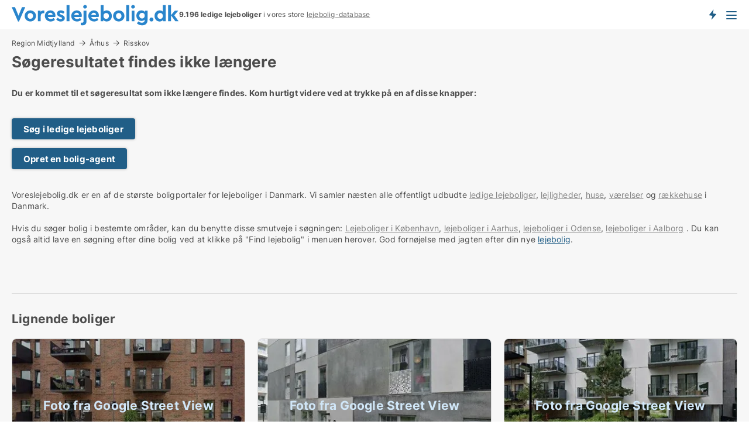

--- FILE ---
content_type: text/html; charset=utf-8
request_url: https://www.voreslejebolig.dk/lejligheder/risskov/1109908
body_size: 7982
content:
<!doctype html>
<html lang="da" prefix="og:http://ogp.me/ns#">
<head>
    
<meta charset="UTF-8" />

    <title>Søgeresultatet 1109908 findes ikke: Ledig lejlighed i Risskov til...</title>
        <meta name="description" content="Søgeresultatet med ID: 1109908 findes ikke. Tryk på en af disse knapper for at komme videre..." />
        <meta property="fb:app_id" content="1594680220639560" />
        <meta property="og:type" content="website" />
        <meta property="og:image" content="no-image" />
        <meta property="og:image:secure_url" content="no-image" />
        <meta property="og:image:alt" content="/images/noimage/Cache/DualBrandHousing_750.webp" />
        <meta property="og:image:width" content="640" />
        <meta property="og:image:height" content="480" />
        <meta property="og:url" content="https://www.voreslejebolig.dk/lejligheder/risskov/1109908" />
        <meta property="og:title" content="Søgeresultatet 1109908 findes ikke: Ledig lejlighed i Risskov til..." />
        <meta property="og:description" content="Søgeresultatet med ID: 1109908 findes ikke. Tryk på en af disse knapper for at komme videre..." />
<meta name="robots" content="noarchive"> <meta name="robots" content="noindex,follow" />

<link rel="canonical" href="https://www.voreslejebolig.dk/lejligheder/risskov/1109908" />

    <meta name="viewport" content="width=device-width, initial-scale=1, maximum-scale=1" />
    <link rel="shortcut icon" href="/images/favicons/favicon-v.svg" type="image/svg+xml" />

    <link rel="stylesheet" type="text/css" href="/css/Fonts.css?v=qdyVyXTPGujr1_Zx6mSCH3rhyJE" />


<link rel="stylesheet" href="/bundles/css/styles.css?v=mi2HxHWJVh541oHFHCOB3zOq_bg" />
<link rel="stylesheet" href="/bundles/css/ie.css?v=arvbbbJlr3nYUy4yERXZvdZs-2M" />

    <link rel="stylesheet" type="text/css" href="/css/Print.css?v=bYdEREpUZoZiSfaoFUgZUwvL20s" media="print" />
<script>
    window.dataLayer = window.dataLayer || [];
    function gtag() { dataLayer.push(arguments); }
    gtag('consent', 'default', {
        'ad_user_data': 'denied',
        'ad_personalization': 'denied',
        'ad_storage': 'denied',
        'analytics_storage': 'denied'
    });
    gtag('js', new Date());
    gtag('config', 'G-SNLN4L8CSR');
</script>


</head>
<body class="new-popup-layout">
    
    

<header id="header">
    <section>
<a href="https://www.voreslejebolig.dk/" class="logo">
                    <img alt="Søger du lejebolig? Kæmpe udvalg af ledige lejeboliger" title="Søger du lejebolig? Kæmpe udvalg af ledige lejeboliger" src="/media/432151/voreslejebolig-logo-286-x-36.svg"  />
                    
                </a>            <div class="post-logo">
                    <ul class="info" id="presentation_info" data-separator="." data-animate="false">
                        <li><span class="show-desktop"><strong>9.196</strong> ledige lejeboliger lige nu på <a class="tos-info" href="javascript:void(0)" popup-content-id="10418" data-anchor="tos_mails" style="text-decoration:underline;"><strong>Danmarks store portal for lejeboliger</strong></a>
</span><span class="show-mobile"><b>9.196 ledige lejeboliger</b> i vores store <a class="tos-info" href="javascript:void(0)" popup-content-id="10418" data-anchor="tos_mails" style="text-decoration:underline;">lejebolig-database</a></span></li>
                    </ul>


            </div>
            <div class="logo-btns">
                <a id="special_product_button" class="special-product-button" onclick="ShowPreAuthPopup('HeaderSpecialButton', 'Popup_FrequencyUserCreation', '', false, '', '');">Få besked om nye lejeboliger!</a>

                <div class="notification-buttons show-mobile">
                    
<a data-action="user-notifications" data-api="UserNotificationPopup" data-type="Default" class="notification-counter" style="display:none;"
   data-text="Nye boliger" data-empty-text="Boliger der passer til din agent">
    <label data-action="label"></label>
    <span class="counter" data-action="counter"></span>
</a>
                </div>


                    <a class="show-menu-button" onclick="ToggleMenu();"></a>
            </div>
        <div id="slide_nav" class="mobile-navi"></div>
    </section>
        <nav>
                <div  data-single-line="">
                    <aside>
<span><a class="show-desktop regular with-nested" href="https://www.voreslejebolig.dk/about">Om Voreslejebolig.dk</a><ul class="nested-links"><li><a class="regular" href="https://www.voreslejebolig.dk/kontakt">Kontakt os</a></li><li><a class="regular" href="https://www.voreslejebolig.dk/her-kommer-boligerne-fra">Her kommer lejeboligerne fra</a></li><li><a class="regular" href="https://www.voreslejebolig.dk/betalingsbruger-fordele-som-boligsoeger">Betalingsbruger fordele</a></li><li><a class="regular" href="https://www.voreslejebolig.dk/find-fejl-og-faa-beloenning">Belønning for fejl</a></li><li><a class="regular" href="https://www.voreslejebolig.dk/facebook-communities">Facebook communities</a></li></ul></span><span><a class="regular with-nested" href="https://www.voreslejebolig.dk/lejeboliger">Find lejebolig</a><ul class="nested-links"><li><a class="regular" href="https://www.voreslejebolig.dk/leje/lejligheder">Lejligheder til leje</a></li><li><a class="regular" href="https://www.voreslejebolig.dk/leje/vaerelser">Værelser til leje</a></li><li><a class="regular" href="https://www.voreslejebolig.dk/leje/huse">Hus til leje</a></li></ul></span><span><a class="bold with-nested" onmouseover="this.prevFontColor=this.style.color;this.style.color='#f5870b'" onmouseout="this.style.color=this.prevFontColor" href="/udlejning-af-lejeboliger">Find lejer</a><ul class="nested-links"><li><a class="regular" href="https://www.voreslejebolig.dk/udlejning-af-lejeboliger/lejligheder">Udlejning af lejlighed</a></li><li><a class="regular" href="https://www.voreslejebolig.dk/udlejning-af-lejeboliger">Udlejning af lejebolig</a></li><li><a class="regular" href="https://www.voreslejebolig.dk/udlejning-af-lejeboliger/huse">Udlejning af hus</a></li><li><a class="regular" href="https://www.voreslejebolig.dk/udlejning-af-lejeboliger/vaerelser">Udlejning af værelse</a></li></ul></span><span><a class="regular with-nested" onmouseover="this.prevFontColor=this.style.color;this.style.color='#f5870b'" onmouseout="this.style.color=this.prevFontColor" href="https://www.voreslejebolig.dk/viden-om">Viden om</a><ul class="nested-links"><li><a class="regular" href="https://www.voreslejebolig.dk/lejeboliger-spoergsmaal-svar">Spørgsmål og svar om lejeboliger</a></li><li><a class="regular" href="https://www.voreslejebolig.dk/tjek-udlejer-foer-betaling">Tjek udlejer før betaling</a></li><li><a class="regular" href="https://www.voreslejebolig.dk/blogs">Blog</a></li><li><a class="regular" href="https://www.voreslejebolig.dk/nyheder">Nyheder</a></li><li><a class="regular" href="https://www.voreslejebolig.dk/lejebolig-ordbog">Lejebolig-ordbog</a></li></ul></span><span><a class="bold with-nested" onmouseover="this.prevFontColor=this.style.color;this.style.color='#f5870b'" onmouseout="this.style.color=this.prevFontColor" href="https://www.voreslejebolig.dk/bolig-statistik">Data om lejeboliger</a><ul class="nested-links"><li><a class="regular" href="https://www.voreslejebolig.dk/bolig-statistik/lejeboliger-udvikling">Udviklingen i udbudte lejeboliger</a></li><li><a class="regular" href="https://www.voreslejebolig.dk/bolig-statistik/nye-lejeboliger-udvikling">Udviklingen i nye udbudte lejeboliger</a></li><li><a class="regular" href="https://www.voreslejebolig.dk/bolig-statistik/udlejede-boliger-udvikling">Udviklingen i udlejede boliger</a></li></ul></span>                        
                    </aside>
                    <aside>
<a class="show-desktop regular" onmouseover="this.prevFontColor=this.style.color;this.style.color='#f5870b'" onmouseout="this.style.color=this.prevFontColor" href="https://www.voreslejebolig.dk/create-user-profile">Opret</a><a class="show-mobile bold" onmouseover="this.prevFontColor=this.style.color;this.style.color='#f5870b'" onmouseout="this.style.color=this.prevFontColor" href="https://www.voreslejebolig.dk/create-user-profile">Sign up</a><a class="button orange regular plus" onmouseover="this.prevFontColor=this.style.color;this.style.color='#f5870b'" onmouseout="this.style.color=this.prevFontColor" href="/opret-boligannonce">Opret annonce</a>                                <a class="login show-desktop" href="javascript:ShowLoginPopup()">Log ind</a>
                    </aside>
                </div>
        </nav>
    
</header>


    <main id="layout" class=" ad-details">
        <div id="container">
            <div id="mainContent">
                
    <div class="breadcrumb head" id="simple_bread_crumb"><a href="/leje/lejligheder/region-midtjylland" class="Lejligheder til leje i Region Midtjylland" onclick="ClearSearch()" oncontextmenu="ClearSearch()">Region Midtjylland</a><a href="/leje/lejligheder/aarhus" class="Lejligheder til leje i Århus" onclick="ClearSearch()" oncontextmenu="ClearSearch()">Århus</a><a href="/leje/lejligheder/risskov" class="Lejligheder til leje  i  Risskov" onclick="ClearSearch()" oncontextmenu="ClearSearch()">Risskov</a></div><script type="application/ld+json">
    {
      "@context": "https://schema.org",
      "@type": "BreadcrumbList",
      "itemListElement": [{
        "@type": "ListItem",
        "position": 1,
        "name": "Region Midtjylland",
        "item": "https://www.voreslejebolig.dk/leje/lejligheder/region-midtjylland"
      },{
        "@type": "ListItem",
        "position": 2,
        "name": "Århus",
        "item": "https://www.voreslejebolig.dk/leje/lejligheder/aarhus"
      },{
        "@type": "ListItem",
        "position": 3,
        "name": "Risskov",
        "item": "https://www.voreslejebolig.dk/leje/lejligheder/risskov"
      }]
    }
    </script>

                <div class="content page-content" id="page_data">
                    
                    







<div class="content-page">
    <h1 data-page-title="1" data-single-line="False">Søgeresultatet findes ikke længere</h1>
    <div data-page-content="1" class="text-section"><p><strong>Du er kommet til et søgeresultat som ikke længere findes. Kom hurtigt videre ved at trykke på en af disse knapper:<br /><br /></strong></p><p><a class="button " href="/lejebolig">Søg i ledige lejeboliger</a></p><p><a class="button " href="javascript:ShowPreAuthPopup(`HeaderSpecialButton`,``,``,false,``,``);">Opret en bolig-agent</a></p><p><br />Voreslejebolig.dk er en af de største boligportaler for lejeboliger i Danmark. Vi samler næsten alle offentligt udbudte <a style="text-decoration: underline; color: #808080; cursor: pointer;" href="https://www.voreslejebolig.dk/lejebolig">ledige lejeboliger</a>, <a style="text-decoration: underline; color: #808080; cursor: pointer;" href="/lejebolig/lejligheder">lejligheder</a>, <a style="text-decoration: underline; color: #808080; cursor: pointer;" href="/lejebolig/huse">huse</a>, <a style="text-decoration: underline; color: #808080; cursor: pointer;" href="/lejebolig/vaerelser">værelser</a> og <a style="text-decoration: underline; color: #808080; cursor: pointer;" href="/lejebolig/huse">rækkehuse</a> i Danmark.<br /><br />Hvis du søger bolig i bestemte områder, kan du benytte disse smutveje i søgningen: <a style="text-decoration: underline; color: #808080; cursor: pointer;" href="/lejebolig/koebenhavn">Lejeboliger i København</a>, <a style="text-decoration: underline; color: #808080; cursor: pointer;" href="/lejebolig/aarhus">lejeboliger i Aarhus</a>, <a style="text-decoration: underline; color: #808080; cursor: pointer;" href="/lejebolig/odense">lejeboliger i Odense</a>, <a style="text-decoration: underline; color: #808080; cursor: pointer;" href="/lejebolig/aalborg">lejeboliger i Aalborg</a> . Du kan også altid lave en søgning efter dine bolig ved at klikke på "Find lejebolig" i menuen herover. God fornøjelse med jagten efter din nye <a href="/lejebolig-ordbog/lejebolig" class="perm-link">lejebolig</a>.</p><p> </p><p> </p></div>
</div>




<style type="text/css">
    .image-watermark.--missing > span {
    font-weight: bold !important;
color:rgba(208, 230, 247,1) !important;
}
@media only screen and (max-width: 999px) {
    .image-watermark.--missing > span {
        font-weight: bold !important;
color:rgba(208, 230, 247,1) !important;
    }
}
    .image-watermark.--street > span {
    font-weight: bold !important;
color:rgba(208, 230, 247,1) !important;
}
@media only screen and (max-width: 999px) {
    .image-watermark.--street > span {
        font-weight: bold !important;
color:rgba(208, 230, 247,1) !important;
    }
}
</style>


    <script>
        var AdsList_CustomRoutes = {
        listMode: 'RelatedAds',
        tableHeader: '',
        isMapRendered: false,
        isMapShown: false,
        pageIndex: null
        }
    </script>
        <div id="ads_list" class="ads-list-wrapper regular-list grid">





            
            
            <div id="scroll_target"></div>
<h2 class="list-title">Lignende boliger</h2>                <ul class="table-ads col-3">

                        <li class="">
                            <div  onclick="Redirect('/lejligheder/risskov/1337269', false)">
                                    <h4 class="line-clamp line-2">
                                        <a href="/lejligheder/risskov/1337269" target="_self" title="49 m2 lejlighed til leje i 8240 Risskov">49 m2 lejlighed til leje i 8240 Risskov</a>
                                    </h4>

                                    <div class="image">
                                            <a onclick="Redirect(&#x27;/lejligheder/risskov/1337269&#x27;, false)" data-no-propagation>
        <div class="main-img">
            <img src="/LPStreetView/Cache/1337269_411.webp?t=639035658180405656" alt="Lejligheder til leje i Risskov - Foto fra Google Street View" title="Lejligheder til leje i Risskov - Foto fra Google Street View" loading="lazy" />
<div class="image-watermark --street"><span data-nosnippet="true">Foto fra Google Street View</span></div>            
        </div>
                                            </a>

                                    </div>




<div class="wrap">




                                    <div class="text-data" >
                                            <a href="/lejligheder/risskov/1337269" data-no-propagation target="_self" title="Lejlighed til leje i 8240 Risskov">Lejlighed til leje i 8240 Risskov</a>
                                    </div>

                                        <div class="bottom"> 
                                            <div class="list-facts">
                                                <ul>
                                                        <li>
                                                            <label>Leje/md: </label>
        <span>Ca. 7.000 kr.</span>
                                                        </li>
                                                        <li>
                                                            <label>Ledig fra:</label>
        <span>1. april 2026</span>
                                                        </li>
                                                </ul>
                                            </div>
                                        </div>
                                            <div class="footer" data-footer="1337269">
                                                    <a class="button medium full-width show-desktop" data-buy-ad-button="1337269" onclick="ProcessAdRequest(1337269)" data-no-propagation>Få mere info</a>
                                            </div>

</div>                            </div>
                        </li>                    
                        <li class="">
                            <div  onclick="Redirect('/lejligheder/risskov/1227623', false)">
                                    <h4 class="line-clamp line-2">
                                        <a href="/lejligheder/risskov/1227623" target="_self" title="47 m2 lejlighed til leje i 8240 Risskov">47 m2 lejlighed til leje i 8240 Risskov</a>
                                    </h4>

                                    <div class="image">
                                            <a onclick="Redirect(&#x27;/lejligheder/risskov/1227623&#x27;, false)" data-no-propagation>
        <div class="main-img">
            <img src="/LPStreetView/Cache/1227623_411.webp?t=639046035048037490" alt="Lejligheder til leje i Risskov - Foto fra Google Street View" title="Lejligheder til leje i Risskov - Foto fra Google Street View" loading="lazy" />
<div class="image-watermark --street"><span data-nosnippet="true">Foto fra Google Street View</span></div>            
        </div>
                                            </a>

                                    </div>




<div class="wrap">




                                    <div class="text-data" >
                                            <a href="/lejligheder/risskov/1227623" data-no-propagation target="_self" title="Lejlighed til leje i 8240 Risskov">Lejlighed til leje i 8240 Risskov</a>
                                    </div>

                                        <div class="bottom"> 
                                            <div class="list-facts">
                                                <ul>
                                                        <li>
                                                            <label>Leje/md: </label>
        <span>Ca. 8.000 kr.</span>
                                                        </li>
                                                        <li>
                                                            <label>Antal værelser:</label>
        <span>2 </span>
                                                        </li>
                                                </ul>
                                            </div>
                                        </div>
                                            <div class="footer" data-footer="1227623">
                                                    <a class="button medium full-width show-desktop" data-buy-ad-button="1227623" onclick="ProcessAdRequest(1227623)" data-no-propagation>Få mere info</a>
                                            </div>

</div>                            </div>
                        </li>                    
                        <li class="">
                            <div  onclick="Redirect('/lejligheder/risskov/1316363', false)">
                                    <h4 class="line-clamp line-2">
                                        <a href="/lejligheder/risskov/1316363" target="_self" title="68 m2 lejlighed til leje i 8240 Risskov">68 m2 lejlighed til leje i 8240 Risskov</a>
                                    </h4>

                                    <div class="image">
                                            <a onclick="Redirect(&#x27;/lejligheder/risskov/1316363&#x27;, false)" data-no-propagation>
        <div class="main-img">
            <img src="/LPStreetView/Cache/1316363_411.webp?t=639045948090801809" alt="Lejligheder til leje i Risskov - Foto fra Google Street View" title="Lejligheder til leje i Risskov - Foto fra Google Street View" loading="lazy" />
<div class="image-watermark --street"><span data-nosnippet="true">Foto fra Google Street View</span></div>            
        </div>
                                            </a>

                                    </div>




<div class="wrap">




                                    <div class="text-data" >
                                            <a href="/lejligheder/risskov/1316363" data-no-propagation target="_self" title="Lejlighed til leje i 8240 Risskov">Lejlighed til leje i 8240 Risskov</a>
                                    </div>

                                        <div class="bottom"> 
                                            <div class="list-facts">
                                                <ul>
                                                        <li>
                                                            <label>Leje/md: </label>
        <span>Ca. 9.000 kr.</span>
                                                        </li>
                                                        <li>
                                                            <label>Antal værelser:</label>
        <span>2 </span>
                                                        </li>
                                                </ul>
                                            </div>
                                        </div>
                                            <div class="footer" data-footer="1316363">
                                                    <a class="button medium full-width show-desktop" data-buy-ad-button="1316363" onclick="ProcessAdRequest(1316363)" data-no-propagation>Få mere info</a>
                                            </div>

</div>                            </div>
                        </li>                    
                        <li class="">
                            <div  onclick="Redirect('/lejligheder/risskov/1339329', false)">
                                    <h4 class="line-clamp line-2">
                                        <a href="/lejligheder/risskov/1339329" target="_self" title="49 m2 lejlighed til leje i 8240 Risskov">49 m2 lejlighed til leje i 8240 Risskov</a>
                                    </h4>

                                    <div class="image">
                                            <a onclick="Redirect(&#x27;/lejligheder/risskov/1339329&#x27;, false)" data-no-propagation>
        <div class="main-img">
            <img src="/LPStreetView/Cache/1339329_411.webp?t=639046224050259897" alt="Lejligheder til leje i Risskov - Foto fra Google Street View" title="Lejligheder til leje i Risskov - Foto fra Google Street View" loading="lazy" />
<div class="image-watermark --street"><span data-nosnippet="true">Foto fra Google Street View</span></div>            
        </div>
                                            </a>

                                    </div>




<div class="wrap">




                                    <div class="text-data" >
                                            <a href="/lejligheder/risskov/1339329" data-no-propagation target="_self" title="Lejlighed til leje i 8240 Risskov">Lejlighed til leje i 8240 Risskov</a>
                                    </div>

                                        <div class="bottom"> 
                                            <div class="list-facts">
                                                <ul>
                                                        <li>
                                                            <label>Leje/md: </label>
        <span>Ca. 8.500 kr.</span>
                                                        </li>
                                                        <li>
                                                            <label>Ledig fra:</label>
        <span>1. marts 2026</span>
                                                        </li>
                                                        <li>
                                                            <label>Antal værelser:</label>
        <span>2 </span>
                                                        </li>
                                                </ul>
                                            </div>
                                        </div>
                                            <div class="footer" data-footer="1339329">
                                                    <a class="button medium full-width show-desktop" data-buy-ad-button="1339329" onclick="ProcessAdRequest(1339329)" data-no-propagation>Få mere info</a>
                                            </div>

</div>                            </div>
                        </li>                    
                        <li class="">
                            <div  onclick="Redirect('/lejligheder/risskov/1337267', false)">
                                    <h4 class="line-clamp line-2">
                                        <a href="/lejligheder/risskov/1337267" target="_self" title="49 m2 lejlighed til leje i 8240 Risskov">49 m2 lejlighed til leje i 8240 Risskov</a>
                                    </h4>

                                    <div class="image">
                                            <a onclick="Redirect(&#x27;/lejligheder/risskov/1337267&#x27;, false)" data-no-propagation>
        <div class="main-img">
            <img src="/LPStreetView/Cache/1337267_411.webp?t=639035658175406176" alt="Lejligheder til leje i Risskov - Foto fra Google Street View" title="Lejligheder til leje i Risskov - Foto fra Google Street View" loading="lazy" />
<div class="image-watermark --street"><span data-nosnippet="true">Foto fra Google Street View</span></div>            
        </div>
                                            </a>

                                    </div>




<div class="wrap">




                                    <div class="text-data" >
                                            <a href="/lejligheder/risskov/1337267" data-no-propagation target="_self" title="Lejlighed til leje i 8240 Risskov">Lejlighed til leje i 8240 Risskov</a>
                                    </div>

                                        <div class="bottom"> 
                                            <div class="list-facts">
                                                <ul>
                                                        <li>
                                                            <label>Leje/md: </label>
        <span>Ca. 7.000 kr.</span>
                                                        </li>
                                                        <li>
                                                            <label>Ledig fra:</label>
        <span>1. april 2026</span>
                                                        </li>
                                                </ul>
                                            </div>
                                        </div>
                                            <div class="footer" data-footer="1337267">
                                                    <a class="button medium full-width show-desktop" data-buy-ad-button="1337267" onclick="ProcessAdRequest(1337267)" data-no-propagation>Få mere info</a>
                                            </div>

</div>                            </div>
                        </li>                    
                        <li class="">
                            <div  onclick="Redirect('/lejligheder/risskov/1337266', false)">
                                    <h4 class="line-clamp line-2">
                                        <a href="/lejligheder/risskov/1337266" target="_self" title="61 m2 lejlighed til leje i 8240 Risskov">61 m2 lejlighed til leje i 8240 Risskov</a>
                                    </h4>

                                    <div class="image">
                                            <a onclick="Redirect(&#x27;/lejligheder/risskov/1337266&#x27;, false)" data-no-propagation>
        <div class="main-img">
            <img src="/LPStreetView/Cache/1337266_411.webp?t=639035658172904155" alt="Lejligheder til leje i Risskov - Foto fra Google Street View" title="Lejligheder til leje i Risskov - Foto fra Google Street View" loading="lazy" />
<div class="image-watermark --street"><span data-nosnippet="true">Foto fra Google Street View</span></div>            
        </div>
                                            </a>

                                    </div>




<div class="wrap">




                                    <div class="text-data" >
                                            <a href="/lejligheder/risskov/1337266" data-no-propagation target="_self" title="Lejlighed til leje i 8240 Risskov">Lejlighed til leje i 8240 Risskov</a>
                                    </div>

                                        <div class="bottom"> 
                                            <div class="list-facts">
                                                <ul>
                                                        <li>
                                                            <label>Leje/md: </label>
        <span>Ca. 9.000 kr.</span>
                                                        </li>
                                                        <li>
                                                            <label>Ledig fra:</label>
        <span>1. april 2026</span>
                                                        </li>
                                                </ul>
                                            </div>
                                        </div>
                                            <div class="footer" data-footer="1337266">
                                                    <a class="button medium full-width show-desktop" data-buy-ad-button="1337266" onclick="ProcessAdRequest(1337266)" data-no-propagation>Få mere info</a>
                                            </div>

</div>                            </div>
                        </li>                    
                        <li class="">
                            <div  onclick="Redirect('/lejligheder/risskov/1337265', false)">
                                    <h4 class="line-clamp line-2">
                                        <a href="/lejligheder/risskov/1337265" target="_self" title="62 m2 lejlighed til leje i 8240 Risskov">62 m2 lejlighed til leje i 8240 Risskov</a>
                                    </h4>

                                    <div class="image">
                                            <a onclick="Redirect(&#x27;/lejligheder/risskov/1337265&#x27;, false)" data-no-propagation>
        <div class="main-img">
            <img src="/LPStreetView/Cache/1337265_411.webp?t=639035658170248157" alt="Lejligheder til leje i Risskov - Foto fra Google Street View" title="Lejligheder til leje i Risskov - Foto fra Google Street View" loading="lazy" />
<div class="image-watermark --street"><span data-nosnippet="true">Foto fra Google Street View</span></div>            
        </div>
                                            </a>

                                    </div>




<div class="wrap">




                                    <div class="text-data" >
                                            <a href="/lejligheder/risskov/1337265" data-no-propagation target="_self" title="Lejlighed til leje i 8240 Risskov">Lejlighed til leje i 8240 Risskov</a>
                                    </div>

                                        <div class="bottom"> 
                                            <div class="list-facts">
                                                <ul>
                                                        <li>
                                                            <label>Leje/md: </label>
        <span>Ca. 8.500 kr.</span>
                                                        </li>
                                                        <li>
                                                            <label>Ledig fra:</label>
        <span>15. februar 2026</span>
                                                        </li>
                                                </ul>
                                            </div>
                                        </div>
                                            <div class="footer" data-footer="1337265">
                                                    <a class="button medium full-width show-desktop" data-buy-ad-button="1337265" onclick="ProcessAdRequest(1337265)" data-no-propagation>Få mere info</a>
                                            </div>

</div>                            </div>
                        </li>                    
                        <li class="">
                            <div  onclick="Redirect('/lejligheder/risskov/1141357', false)">
                                    <h4 class="line-clamp line-2">
                                        <a href="/lejligheder/risskov/1141357" target="_self" title="70 m2 lejlighed til leje i 8240 Risskov">70 m2 lejlighed til leje i 8240 Risskov</a>
                                    </h4>

                                    <div class="image">
                                            <a onclick="Redirect(&#x27;/lejligheder/risskov/1141357&#x27;, false)" data-no-propagation>
        <div class="main-img">
            <img src="/LPStreetView/Cache/1141357_411.webp?t=639046155055105707" alt="Lejligheder til leje i Risskov - Foto fra Google Street View" title="Lejligheder til leje i Risskov - Foto fra Google Street View" loading="lazy" />
<div class="image-watermark --street"><span data-nosnippet="true">Foto fra Google Street View</span></div>            
        </div>
                                            </a>

                                    </div>




<div class="wrap">




                                    <div class="text-data" >
                                            <a href="/lejligheder/risskov/1141357" data-no-propagation target="_self" title="Lejlighed til leje i 8240 Risskov">Lejlighed til leje i 8240 Risskov</a>
                                    </div>

                                        <div class="bottom"> 
                                            <div class="list-facts">
                                                <ul>
                                                        <li>
                                                            <label>Leje/md: </label>
        <span>Ca. 11.000 kr.</span>
                                                        </li>
                                                        <li>
                                                            <label>Ledig fra:</label>
        <span>1. marts 2026</span>
                                                        </li>
                                                        <li>
                                                            <label>Antal værelser:</label>
        <span>3 </span>
                                                        </li>
                                                </ul>
                                            </div>
                                        </div>
                                            <div class="footer" data-footer="1141357">
                                                    <a class="button medium full-width show-desktop" data-buy-ad-button="1141357" onclick="ProcessAdRequest(1141357)" data-no-propagation>Få mere info</a>
                                            </div>

</div>                            </div>
                        </li>                    
                        <li class="">
                            <div  onclick="Redirect('/lejligheder/risskov/1337268', false)">
                                    <h4 class="line-clamp line-2">
                                        <a href="/lejligheder/risskov/1337268" target="_self" title="49 m2 lejlighed til leje i 8240 Risskov">49 m2 lejlighed til leje i 8240 Risskov</a>
                                    </h4>

                                    <div class="image">
                                            <a onclick="Redirect(&#x27;/lejligheder/risskov/1337268&#x27;, false)" data-no-propagation>
        <div class="main-img">
            <img src="/LPStreetView/Cache/1337268_411.webp?t=639035658178068271" alt="Lejligheder til leje i Risskov - Foto fra Google Street View" title="Lejligheder til leje i Risskov - Foto fra Google Street View" loading="lazy" />
<div class="image-watermark --street"><span data-nosnippet="true">Foto fra Google Street View</span></div>            
        </div>
                                            </a>

                                    </div>




<div class="wrap">




                                    <div class="text-data" >
                                            <a href="/lejligheder/risskov/1337268" data-no-propagation target="_self" title="Lejlighed til leje i 8240 Risskov">Lejlighed til leje i 8240 Risskov</a>
                                    </div>

                                        <div class="bottom"> 
                                            <div class="list-facts">
                                                <ul>
                                                        <li>
                                                            <label>Leje/md: </label>
        <span>Ca. 7.000 kr.</span>
                                                        </li>
                                                        <li>
                                                            <label>Ledig fra:</label>
        <span>1. april 2026</span>
                                                        </li>
                                                </ul>
                                            </div>
                                        </div>
                                            <div class="footer" data-footer="1337268">
                                                    <a class="button medium full-width show-desktop" data-buy-ad-button="1337268" onclick="ProcessAdRequest(1337268)" data-no-propagation>Få mere info</a>
                                            </div>

</div>                            </div>
                        </li>                    
                        <li class="">
                            <div  onclick="Redirect('/lejligheder/risskov/1276808', false)">
                                    <h4 class="line-clamp line-2">
                                        <a href="/lejligheder/risskov/1276808" target="_self" title="54 m2 lejlighed til leje i 8240 Risskov">54 m2 lejlighed til leje i 8240 Risskov</a>
                                    </h4>

                                    <div class="image">
                                            <a onclick="Redirect(&#x27;/lejligheder/risskov/1276808&#x27;, false)" data-no-propagation>
        <div class="main-img">
            <img src="/LPStreetView/Cache/1276808_411.webp?t=639045360041705109" alt="Lejligheder til leje i Risskov - Foto fra Google Street View" title="Lejligheder til leje i Risskov - Foto fra Google Street View" loading="lazy" />
<div class="image-watermark --street"><span data-nosnippet="true">Foto fra Google Street View</span></div>            
        </div>
                                            </a>

                                    </div>




<div class="wrap">




                                    <div class="text-data" >
                                            <a href="/lejligheder/risskov/1276808" data-no-propagation target="_self" title="Lejlighed til leje i 8240 Risskov">Lejlighed til leje i 8240 Risskov</a>
                                    </div>

                                        <div class="bottom"> 
                                            <div class="list-facts">
                                                <ul>
                                                        <li>
                                                            <label>Leje/md: </label>
        <span>Ca. 8.500 kr.</span>
                                                        </li>
                                                        <li>
                                                            <label>Ledig fra:</label>
        <span>1. maj 2026</span>
                                                        </li>
                                                        <li>
                                                            <label>Antal værelser:</label>
        <span>3 </span>
                                                        </li>
                                                </ul>
                                            </div>
                                        </div>
                                            <div class="footer" data-footer="1276808">
                                                    <a class="button medium full-width show-desktop" data-buy-ad-button="1276808" onclick="ProcessAdRequest(1276808)" data-no-propagation>Få mere info</a>
                                            </div>

</div>                            </div>
                        </li>                    
                        <li class="">
                            <div  onclick="Redirect('/lejligheder/risskov/1339049', false)">
                                    <h4 class="line-clamp line-2">
                                        <a href="/lejligheder/risskov/1339049" target="_self" title="60 m2 lejlighed til leje i 8240 Risskov">60 m2 lejlighed til leje i 8240 Risskov</a>
                                    </h4>

                                    <div class="image">
                                            <a onclick="Redirect(&#x27;/lejligheder/risskov/1339049&#x27;, false)" data-no-propagation>
        <div class="main-img">
            <img src="/LPStreetView/Cache/1339049_411.webp?t=639045271537288746" alt="Lejligheder til leje i Risskov - Foto fra Google Street View" title="Lejligheder til leje i Risskov - Foto fra Google Street View" loading="lazy" />
<div class="image-watermark --street"><span data-nosnippet="true">Foto fra Google Street View</span></div>            
        </div>
                                            </a>

                                    </div>




<div class="wrap">




                                    <div class="text-data" >
                                            <a href="/lejligheder/risskov/1339049" data-no-propagation target="_self" title="Lejlighed til leje i 8240 Risskov">Lejlighed til leje i 8240 Risskov</a>
                                    </div>

                                        <div class="bottom"> 
                                            <div class="list-facts">
                                                <ul>
                                                        <li>
                                                            <label>Leje/md: </label>
        <span>Ca. 9.000 kr.</span>
                                                        </li>
                                                        <li>
                                                            <label>Antal værelser:</label>
        <span>3 </span>
                                                        </li>
                                                </ul>
                                            </div>
                                        </div>
                                            <div class="footer" data-footer="1339049">
                                                    <a class="button medium full-width show-desktop" data-buy-ad-button="1339049" onclick="ProcessAdRequest(1339049)" data-no-propagation>Få mere info</a>
                                            </div>

</div>                            </div>
                        </li>                    
                        <li class="">
                            <div  onclick="Redirect('/lejligheder/risskov/1039228', false)">
                                    <h4 class="line-clamp line-2">
                                        <a href="/lejligheder/risskov/1039228" target="_self" title="56 m2 lejlighed til leje i 8240 Risskov">56 m2 lejlighed til leje i 8240 Risskov</a>
                                    </h4>

                                    <div class="image">
                                            <a onclick="Redirect(&#x27;/lejligheder/risskov/1039228&#x27;, false)" data-no-propagation>
        <div class="main-img">
            <img src="/LPStreetView/Cache/1039228_411.webp?t=639044820110269259" alt="Lejligheder til leje i Risskov - Foto fra Google Street View" title="Lejligheder til leje i Risskov - Foto fra Google Street View" loading="lazy" />
<div class="image-watermark --street"><span data-nosnippet="true">Foto fra Google Street View</span></div>            
        </div>
                                            </a>

                                    </div>




<div class="wrap">




                                    <div class="text-data" >
                                            <a href="/lejligheder/risskov/1039228" data-no-propagation target="_self" title="Lejlighed til leje i 8240 Risskov">Lejlighed til leje i 8240 Risskov</a>
                                    </div>

                                        <div class="bottom"> 
                                            <div class="list-facts">
                                                <ul>
                                                        <li>
                                                            <label>Leje/md: </label>
        <span>Ca. 8.500 kr.</span>
                                                        </li>
                                                        <li>
                                                            <label>Ledig fra:</label>
        <span>1. april 2026</span>
                                                        </li>
                                                        <li>
                                                            <label>Antal værelser:</label>
        <span>2 </span>
                                                        </li>
                                                </ul>
                                            </div>
                                        </div>
                                            <div class="footer" data-footer="1039228">
                                                    <a class="button medium full-width show-desktop" data-buy-ad-button="1039228" onclick="ProcessAdRequest(1039228)" data-no-propagation>Få mere info</a>
                                            </div>

</div>                            </div>
                        </li>                    
                        <li class="">
                            <div  onclick="Redirect('/lejligheder/risskov/1023405', false)">
                                    <h4 class="line-clamp line-2">
                                        <a href="/lejligheder/risskov/1023405" target="_self" title="65 m2 lejlighed til leje i 8240 Risskov">65 m2 lejlighed til leje i 8240 Risskov</a>
                                    </h4>

                                    <div class="image">
                                            <a onclick="Redirect(&#x27;/lejligheder/risskov/1023405&#x27;, false)" data-no-propagation>
        <div class="main-img">
            <img src="/LPStreetView/Cache/1023405_411.webp?t=639044820096203153" alt="Lejligheder til leje i Risskov - Foto fra Google Street View" title="Lejligheder til leje i Risskov - Foto fra Google Street View" loading="lazy" />
<div class="image-watermark --street"><span data-nosnippet="true">Foto fra Google Street View</span></div>            
        </div>
                                            </a>

                                    </div>




<div class="wrap">




                                    <div class="text-data" >
                                            <a href="/lejligheder/risskov/1023405" data-no-propagation target="_self" title="Lejlighed til leje i 8240 Risskov">Lejlighed til leje i 8240 Risskov</a>
                                    </div>

                                        <div class="bottom"> 
                                            <div class="list-facts">
                                                <ul>
                                                        <li>
                                                            <label>Leje/md: </label>
        <span>Ca. 9.500 kr.</span>
                                                        </li>
                                                        <li>
                                                            <label>Ledig fra:</label>
        <span>1. marts 2026</span>
                                                        </li>
                                                        <li>
                                                            <label>Antal værelser:</label>
        <span>2 </span>
                                                        </li>
                                                </ul>
                                            </div>
                                        </div>
                                            <div class="footer" data-footer="1023405">
                                                    <a class="button medium full-width show-desktop" data-buy-ad-button="1023405" onclick="ProcessAdRequest(1023405)" data-no-propagation>Få mere info</a>
                                            </div>

</div>                            </div>
                        </li>                    
                        <li class="">
                            <div  onclick="Redirect('/lejligheder/risskov/1338859', false)">
                                    <h4 class="line-clamp line-2">
                                        <a href="/lejligheder/risskov/1338859" target="_self" title="65 m2 lejlighed til leje i 8240 Risskov">65 m2 lejlighed til leje i 8240 Risskov</a>
                                    </h4>

                                    <div class="image">
                                            <a onclick="Redirect(&#x27;/lejligheder/risskov/1338859&#x27;, false)" data-no-propagation>
        <div class="main-img">
            <img src="/LPStreetView/Cache/1338859_411.webp?t=639044820258277802" alt="Lejligheder til leje i Risskov - Foto fra Google Street View" title="Lejligheder til leje i Risskov - Foto fra Google Street View" loading="lazy" />
<div class="image-watermark --street"><span data-nosnippet="true">Foto fra Google Street View</span></div>            
        </div>
                                            </a>

                                    </div>




<div class="wrap">




                                    <div class="text-data" >
                                            <a href="/lejligheder/risskov/1338859" data-no-propagation target="_self" title="Lejlighed til leje i 8240 Risskov">Lejlighed til leje i 8240 Risskov</a>
                                    </div>

                                        <div class="bottom"> 
                                            <div class="list-facts">
                                                <ul>
                                                        <li>
                                                            <label>Leje/md: </label>
        <span>Ca. 9.500 kr.</span>
                                                        </li>
                                                        <li>
                                                            <label>Ledig fra:</label>
        <span>1. februar 2026</span>
                                                        </li>
                                                        <li>
                                                            <label>Antal værelser:</label>
        <span>2 </span>
                                                        </li>
                                                </ul>
                                            </div>
                                        </div>
                                            <div class="footer" data-footer="1338859">
                                                    <a class="button medium full-width show-desktop" data-buy-ad-button="1338859" onclick="ProcessAdRequest(1338859)" data-no-propagation>Få mere info</a>
                                            </div>

</div>                            </div>
                        </li>                    
                        <li class="">
                            <div  onclick="Redirect('/lejligheder/risskov/1338880', false)">
                                    <h4 class="line-clamp line-2">
                                        <a href="/lejligheder/risskov/1338880" target="_self" title="61 m2 lejlighed til leje i 8240 Risskov">61 m2 lejlighed til leje i 8240 Risskov</a>
                                    </h4>

                                    <div class="image">
                                            <a onclick="Redirect(&#x27;/lejligheder/risskov/1338880&#x27;, false)" data-no-propagation>
        <div class="main-img">
            <img src="/LPStreetView/Cache/1338880_411.webp?t=639044820314853997" alt="Lejligheder til leje i Risskov - Foto fra Google Street View" title="Lejligheder til leje i Risskov - Foto fra Google Street View" loading="lazy" />
<div class="image-watermark --street"><span data-nosnippet="true">Foto fra Google Street View</span></div>            
        </div>
                                            </a>

                                    </div>




<div class="wrap">




                                    <div class="text-data" >
                                            <a href="/lejligheder/risskov/1338880" data-no-propagation target="_self" title="Lejlighed til leje i 8240 Risskov">Lejlighed til leje i 8240 Risskov</a>
                                    </div>

                                        <div class="bottom"> 
                                            <div class="list-facts">
                                                <ul>
                                                        <li>
                                                            <label>Leje/md: </label>
        <span>Ca. 8.500 kr.</span>
                                                        </li>
                                                        <li>
                                                            <label>Ledig fra:</label>
        <span>1. maj 2026</span>
                                                        </li>
                                                        <li>
                                                            <label>Antal værelser:</label>
        <span>2 </span>
                                                        </li>
                                                </ul>
                                            </div>
                                        </div>
                                            <div class="footer" data-footer="1338880">
                                                    <a class="button medium full-width show-desktop" data-buy-ad-button="1338880" onclick="ProcessAdRequest(1338880)" data-no-propagation>Få mere info</a>
                                            </div>

</div>                            </div>
                        </li>                    
                        <li class="">
                            <div  onclick="Redirect('/lejligheder/risskov/1338860', false)">
                                    <h4 class="line-clamp line-2">
                                        <a href="/lejligheder/risskov/1338860" target="_self" title="32 m2 lejlighed til leje i 8240 Risskov">32 m2 lejlighed til leje i 8240 Risskov</a>
                                    </h4>

                                    <div class="image">
                                            <a onclick="Redirect(&#x27;/lejligheder/risskov/1338860&#x27;, false)" data-no-propagation>
        <div class="main-img">
            <img src="/LPStreetView/Cache/1338860_411.webp?t=639044820260308850" alt="Lejligheder til leje i Risskov - Foto fra Google Street View" title="Lejligheder til leje i Risskov - Foto fra Google Street View" loading="lazy" />
<div class="image-watermark --street"><span data-nosnippet="true">Foto fra Google Street View</span></div>            
        </div>
                                            </a>

                                    </div>




<div class="wrap">




                                    <div class="text-data" >
                                            <a href="/lejligheder/risskov/1338860" data-no-propagation target="_self" title="Lejlighed til leje i 8240 Risskov">Lejlighed til leje i 8240 Risskov</a>
                                    </div>

                                        <div class="bottom"> 
                                            <div class="list-facts">
                                                <ul>
                                                        <li>
                                                            <label>Leje/md: </label>
        <span>Ca. 7.000 kr.</span>
                                                        </li>
                                                        <li>
                                                            <label>Ledig fra:</label>
        <span>1. april 2026</span>
                                                        </li>
                                                        <li>
                                                            <label>Antal værelser:</label>
        <span>1 </span>
                                                        </li>
                                                </ul>
                                            </div>
                                        </div>
                                            <div class="footer" data-footer="1338860">
                                                    <a class="button medium full-width show-desktop" data-buy-ad-button="1338860" onclick="ProcessAdRequest(1338860)" data-no-propagation>Få mere info</a>
                                            </div>

</div>                            </div>
                        </li>                    
                        <li class="">
                            <div  onclick="Redirect('/lejligheder/risskov/1171283', false)">
                                    <h4 class="line-clamp line-2">
                                        <a href="/lejligheder/risskov/1171283" target="_self" title="64 m2 lejlighed til leje i 8240 Risskov">64 m2 lejlighed til leje i 8240 Risskov</a>
                                    </h4>

                                    <div class="image">
                                            <a onclick="Redirect(&#x27;/lejligheder/risskov/1171283&#x27;, false)" data-no-propagation>
        <div class="main-img">
            <img src="/LPStreetView/Cache/1171283_411.webp?t=639044820123397950" alt="Lejligheder til leje i Risskov - Foto fra Google Street View" title="Lejligheder til leje i Risskov - Foto fra Google Street View" loading="lazy" />
<div class="image-watermark --street"><span data-nosnippet="true">Foto fra Google Street View</span></div>            
        </div>
                                            </a>

                                    </div>




<div class="wrap">




                                    <div class="text-data" >
                                            <a href="/lejligheder/risskov/1171283" data-no-propagation target="_self" title="Lejlighed til leje i 8240 Risskov">Lejlighed til leje i 8240 Risskov</a>
                                    </div>

                                        <div class="bottom"> 
                                            <div class="list-facts">
                                                <ul>
                                                        <li>
                                                            <label>Leje/md: </label>
        <span>Ca. 8.500 kr.</span>
                                                        </li>
                                                        <li>
                                                            <label>Ledig fra:</label>
        <span>1. maj 2026</span>
                                                        </li>
                                                        <li>
                                                            <label>Antal værelser:</label>
        <span>3 </span>
                                                        </li>
                                                </ul>
                                            </div>
                                        </div>
                                            <div class="footer" data-footer="1171283">
                                                    <a class="button medium full-width show-desktop" data-buy-ad-button="1171283" onclick="ProcessAdRequest(1171283)" data-no-propagation>Få mere info</a>
                                            </div>

</div>                            </div>
                        </li>                    
                        <li class="">
                            <div  onclick="Redirect('/lejligheder/risskov/1136438', false)">
                                    <h4 class="line-clamp line-2">
                                        <a href="/lejligheder/risskov/1136438" target="_self" title="32 m2 lejlighed til leje i 8240 Risskov">32 m2 lejlighed til leje i 8240 Risskov</a>
                                    </h4>

                                    <div class="image">
                                            <a onclick="Redirect(&#x27;/lejligheder/risskov/1136438&#x27;, false)" data-no-propagation>
        <div class="main-img">
            <img src="/LPStreetView/Cache/1136438_411.webp?t=639044820108238212" alt="Lejligheder til leje i Risskov - Foto fra Google Street View" title="Lejligheder til leje i Risskov - Foto fra Google Street View" loading="lazy" />
<div class="image-watermark --street"><span data-nosnippet="true">Foto fra Google Street View</span></div>            
        </div>
                                            </a>

                                    </div>




<div class="wrap">




                                    <div class="text-data" >
                                            <a href="/lejligheder/risskov/1136438" data-no-propagation target="_self" title="Lejlighed til leje i 8240 Risskov">Lejlighed til leje i 8240 Risskov</a>
                                    </div>

                                        <div class="bottom"> 
                                            <div class="list-facts">
                                                <ul>
                                                        <li>
                                                            <label>Leje/md: </label>
        <span>Ca. 7.000 kr.</span>
                                                        </li>
                                                        <li>
                                                            <label>Ledig fra:</label>
        <span>1. februar 2026</span>
                                                        </li>
                                                        <li>
                                                            <label>Antal værelser:</label>
        <span>1 </span>
                                                        </li>
                                                </ul>
                                            </div>
                                        </div>
                                            <div class="footer" data-footer="1136438">
                                                    <a class="button medium full-width show-desktop" data-buy-ad-button="1136438" onclick="ProcessAdRequest(1136438)" data-no-propagation>Få mere info</a>
                                            </div>

</div>                            </div>
                        </li>                    
                </ul>
            <div class="paging-space">
            </div>


            
            
            
        </div>

                            <div id="faqItem" data-page-faq-content="1" class="bottom-faq collapsible-blocks  hidden">
                                
                            </div>
                        <div data-extra-custom-page-content="1">
                            
                        </div>


<div class="seo-links-content" data-extra-bottom-content="1"><h2>Populære søgninger</h2>
                <div>
                    <a href="/lejeboliger/risskov" 
                         
                        
                        
                        >Ledige lejeboliger til leje  i  Risskov</a>
                </div>

                <div>
                    <a href="/leje/lejligheder/region-midtjylland" 
                         
                        
                        
                        >Lejligheder til leje i Region Midtjylland</a>
                </div>
                <div>
                    <a href="/leje/lejligheder/aarhus" 
                         
                        
                        
                        >Lejligheder til leje i Århus</a>
                </div>

                <div>
                    <a href="/leje/lejligheder/risskov/1-vaerelser" 
                         
                        
                        
                        >1-værelses lejligheder til leje  i  Risskov</a>
                </div>
                <div>
                    <a href="/leje/lejligheder/risskov/2-vaerelser" 
                         
                        
                        
                        >2-værelses lejligheder til leje  i  Risskov</a>
                </div>
                <div>
                    <a href="/leje/lejligheder/risskov/3-vaerelser" 
                         
                        
                        
                        >3-værelses lejligheder til leje  i  Risskov</a>
                </div>
                <div>
                    <a href="/leje/lejligheder/risskov/4-vaerelser" 
                         
                        
                        
                        >4-værelses lejligheder til leje  i  Risskov</a>
                </div>
                <div>
                    <a href="/leje/lejligheder/risskov/5-vaerelser" 
                         
                        
                        
                        >5-værelses lejligheder til leje  i  Risskov</a>
                </div>
                <div>
                    <a href="/leje/lejligheder/risskov/6-vaerelser" 
                         
                        
                        
                        >6-værelses lejligheder til leje  i  Risskov</a>
                </div>
                <div>
                    <a href="/leje/lejligheder/risskov/7-vaerelser" 
                         
                        
                        
                        >7-værelses lejligheder til leje  i  Risskov</a>
                </div>
<a class="show-mobile show-all-link" onclick="$('[data-extra-bottom-content]').addClass('show-all')">Se alle populære søgninger</a></div>                </div>
            </div>
        </div>
    </main>
    
<footer id="footer">

<div class="newsletter-form" id="newsletter_form_holder">
        <fieldset class="body">
                    <div class="text">
<h3>Tilmeld dig vores nyhedsbrev</h3><p>Jeg vil gerne modtage nyhedsbreve fra Voreslejebolig.dk.</p>                    </div>
            
<form action="/Custom/NewsletterSubscriptionForm/Save?estateType=lejligheder&cityName=risskov&zipCode=&adId=1109908&streetName=&isSearchResultPage=True&referrer=%2flejligheder%2frisskov%2f1109908" data-ajax="true" method="POST" data-ajax-mode="replace-with" data-ajax-update="#newsletter_form_holder" data-ajax-failure="alert('An unexpected error occured. Please contact support@mail.voreslejebolig.dk');" data-ajax-begin="LoadingPanel.Show();" data-ajax-complete="LoadingPanel.Hide();" datavalalert="1">
                <ul class="flex-box">
                    <li>
                        

<div class="custom-field">
    <input id="custom-field-input"
           type="text"
           
           class="big"
           placeholder=" "
           name="Email"
           data-val="true"
           data-val-required="Email skal udfyldes"
           data-val-regex-pattern="^([ ]&#x2B;)?([a-zA-Z0-9]([a-zA-Z\d_\-\.]&#x2B;)?)@((\[[0-9]{1,3}\.[0-9]{1,3}\.[0-9]{1,3}\.)|(([a-zA-Z0-9\-]&#x2B;\.)&#x2B;))([a-zA-Z]{2,15}|[0-9]{1,3})(\]?)([ ]&#x2B;)?$"
           data-val-regex="Emailadressen er ikke korrekt" />
    <label for="custom-field-input-label">
        Email
    </label>
</div>
                    </li>
                    <li class="buttons">
                        <input type="hidden" name="FooterMode" value="value" />
                        <input type="submit" class="button big" value="OK" />
                    </li>
                </ul>
</form>
        </fieldset>
</div>

        <div class="body">

        </div>

        <div class="gray-box">
                <div>
                    <h6>Kontakt</h6><div>Voreslejebolig.dk <br>Mynstersvej 3, Frederiksberg<br><a href="mailto:support@voreslejebolig.dk">support@voreslejebolig.dk</a><br>CVR: 38854925</a><br></a><br>Via servicen kan søgere og udbydere finde hinanden. Som ny søger koster opgradering 19 kr. for den første dag og herefter 249 kr. per 7 dage i løbende abonnement. Der er ingen binding.</div><a class="social facebook regular social facebook" href="https://www.facebook.com/voreslejebolig/" target="_blank" rel="nofollow">Facebook</a>
                </div>
                <div>
                    <h6>Vigtige genveje</h6><a class="link regular" href="https://www.voreslejebolig.dk/about">Om os</a><br/><a class="link regular" href="https://www.voreslejebolig.dk/kontakt">Kontakt</a><br/><a class="link regular" href="https://www.voreslejebolig.dk/vilkaar">Vilkår</a><br/><a class="link regular" href="https://www.voreslejebolig.dk/vilkaar#abbvilkaar" data-anchor="tos_payment_header">Abonnementsvilkår</a><br/><a class="link regular" href="https://www.voreslejebolig.dk/privacy">Datapolitik</a><br/><a class="link regular" href="https://www.voreslejebolig.dk/cookie-policy-and-terms">Cookiepolitik</a><br/><a class="link regular" href="https://www.voreslejebolig.dk/nyheder">Nyheder</a><br/><a class="link regular" href="https://www.voreslejebolig.dk/blogs">Blogs</a><br/><a class="link regular" href="https://www.voreslejebolig.dk/lejeboliger-spoergsmaal-svar">Spørgsmål og svar om lejeboliger</a><br/><a class="link regular" href="https://www.voreslejebolig.dk/lejebolig-ordbog">Lejeboligleksikon</a><br/><a class="link regular" href="https://www.voreslejebolig.dk/bolig-statistik">Boligstatistik</a><br/><a class="link regular" href="/sitemap-information">Info om lejeboliger</a><br/><a class="link regular" href="https://www.voreslejebolig.dk/ledige-lejeboliger">Sitemap</a><br/><a class="link regular" href="https://www.voreslejebolig.dk/feed/bolig-annoncer">RSS</a>
                </div>
                <div>
                    <h6>Populære søgninger</h6><a class="link regular" href="https://www.voreslejebolig.dk/lejeboliger/ringsted">Lejebolig Ringsted</a><br/><a class="link regular" href="https://www.voreslejebolig.dk/lejeboliger/amager">Lejebolig Amager</a><br/><a class="link regular" href="https://www.voreslejebolig.dk/lejeboliger/esbjerg">Lejebolig Esbjerg</a><br/><a class="link regular" href="https://www.voreslejebolig.dk/lejeboliger/frederiksberg">Lejebolig Frederiksberg</a><br/><a class="link regular" href="https://www.voreslejebolig.dk/lejeboliger/slagelse">Lejebolig Slagelse</a><br/><a class="link regular" href="https://www.voreslejebolig.dk/lejeboliger/frederikssund">Lejebolig Frederikssund</a><br/><a class="link regular" href="https://www.voreslejebolig.dk/lejeboliger/kongens-lyngby">Lejebolig Lyngby</a><br/><a class="link regular" href="https://www.voreslejebolig.dk/lejeboliger">Ledige lejeboliger</a><br/><a class="link regular" href="https://www.voreslejebolig.dk/lejeboliger/silkeborg">Lejebolig Silkeborg</a><br/><a class="link regular" href="https://www.voreslejebolig.dk/lejeboliger/vejle">Lejebolig Vejle</a>
                </div>
                <div>
                    <h6>Populære søgninger</h6><a class="link regular" href="https://www.voreslejebolig.dk/lejeboliger/viborg/veje">Lejebolig Viborg</a><br/><a class="link regular" href="https://www.voreslejebolig.dk/lejeboliger/holbaek">Lejebolig Holbæk</a><br/><a class="link regular" href="https://www.voreslejebolig.dk/lejeboliger/roskilde">Lejebolig Roskilde</a><br/><a class="link regular" href="https://www.voreslejebolig.dk/lejeboliger/svendborg">Lejebolig Svendborg</a><br/><a class="link regular" href="https://www.voreslejebolig.dk/lejeboliger/koebenhavn">Leje lejlighed København</a><br/><a class="link regular" href="https://www.voreslejebolig.dk/lejeboliger/randers">Lejebolig Randers</a><br/><a class="link regular" href="https://www.voreslejebolig.dk/lejeboliger/koege/veje">Lejebolig Køge</a><br/><a class="link regular" href="https://www.voreslejebolig.dk/lejeboliger/aarhus">Lejebolig Aarhus</a><br/><a class="link regular" href="https://www.voreslejebolig.dk/leje/lejligheder/region-sjaelland">Lejligheder til leje</a><br/><a class="link regular" href="https://www.voreslejebolig.dk/lejeboliger/aarhus">Lejebolig Århus</a>
                </div>
                <div>
                    <h6>Populære søgninger</h6><a class="link regular" href="https://www.voreslejebolig.dk/lejeboliger/naestved">Lejebolig Næstved</a><br/><a class="link regular" href="https://www.voreslejebolig.dk/lejeboliger/hilleroed">Lejebolig Hillerød</a><br/><a class="link regular" href="https://www.voreslejebolig.dk/lejeboliger/aalborg">Lejebolig Aalborg</a><br/><a class="link regular" href="https://www.voreslejebolig.dk/lejeboliger/odense">Lejebolig Odense</a><br/><a class="link regular" href="https://www.voreslejebolig.dk/lejeboliger/koebenhavn">Lejlighed til leje København</a><br/><a class="link regular" href="https://www.voreslejebolig.dk/leje/huse/region-midtjylland">Hus til leje</a><br/><a class="link regular" href="https://www.voreslejebolig.dk/leje/vaerelser/aalborg">Studiebolig Aalborg</a><br/><a class="link regular" href="https://www.voreslejebolig.dk/lejeboliger/koebenhavn">Lejebolig København</a>
                </div>
        </div>
</footer>


    

    

    <div id="page_scripts" class="page-scripts">
        

<script>
    var PageData = {
        Portal: 'DualBrandHousing',
        Country: 'Denmark',
        IsMobileDevice: false,
        CurrentNodeQueryString: 'nodeId=2032',
        QueryString: '&estateType=lejligheder&cityName=risskov&zipCode=&adId=1109908&streetName=&isSearchResultPage=True&nodeId=2032&showSortingOptionsOnMobile=False',
        LoggedIn: false,
        CookiesAccepted: false,
        UserId: 0,
        ConfirmButton: 'OK',
        CancelButton: 'Fortryd',
        ClosePopupLink: 'Luk popup ved at trykke her',
        Language: '',
        BlockFrequencyPopup: false
    }
</script>


<script src="/bundles/jquery.js?v=7FzKbmXPHiM64thlGWAlvcRtLq0"></script>
<script src="/bundles/jqueryMVC.js?v=ya0c6wLBJBb6va1bhfNW4_aBO8s"></script>
<script src="/bundles/vue.js?v=i_JO_ZlBpzqs_YAeoNjkY4XzlS4"></script>
<script src="/bundles/Global.js?v=1c0Okd7_IkPk9OEUBNZAWkVl4pw"></script>
<script src="/bundles/LPSite.js?v=zwttm6HrVNSOSB4eRqccrV5viJo"></script>
<script src="/bundles/Controls.js?v=BJXMItQLSq1QYC2D57UCrqbM9KU"></script>

    <script src="/bundles/SignalRNotifications.js?v=q1q0LIvAhU2tVFKMwvDhA1o7ouk"></script>
    <script>
        var PushNotificationsKey = 'BNBqeY_CR1mz4h9o7-I7yOBksTTXVUa2kRhJ_pmLRhx-OAkQpDaZ3v43I7OvWZS9eNOwbtROR9R86iBbjQX9fmE';
    </script>
    <script>
        var PreAuthPopup_BlinkingTitle = 'Afventer svar';
    </script>
    <script src="/bundles/PreAuthPopup.js?v=bYinScYh6Wf6JK6POKHNx2yeGzo"></script>


    <script src="/bundles/AdDetails.js?v=G1wUwZZ-QoE-uM0goyQK6uZepZQ"></script>
    <script src="/bundles/carousel.js?v=KdV-G_KBDO-GMVhdKaEj9S6BIOQ"></script>
    <script src="/bundles/SharePopup.js?v=ZNtTp84uPSj1bO8O9J5Kfz0dHx4"></script>
    <script src="/bundles/AdsList.js?v=t26y7dobkUmDHotovDk1ji1tGn8"></script>
    <script src="/bundles/SuggestedPlaylistsCarousel.js?v=w2m90v8W8LKniUbH1laT5rNbN0U"></script>
    <script src="/bundles/InfoLabelPresentation.js?v=dIKvyI_CRj36N4n5RSYpAmFJpWk"></script>
    <script src="/bundles/NotificationButton.js?v=BR-YPdb2tf0JpiV92FqIsL0qjRI"></script>
    <script src="/bundles/LanguageVersionPageLinks.js?v=0B9Seb26VfdKlT1ApcjpLkBwG3I"></script>
    <script src="/bundles/HeadSection.js?v=RhKWE6PcmHeXSpTP0P_pHucbJEw"></script>
    <script src="/bundles/PageFaqContent.js?v=fEkNMbaIGWSCMdlwPmaVO5kdxJ4"></script>
    <script src="/bundles/SearchResultAdsStatistics.js?v=vUlPrQ-iR-xBJMO_JRl-rGO3oKc"></script>
    <script src="/bundles/AnchorTabs.js?v=1-0mDiz-eMfJUBPYS3jcvqIqj0o"></script>
    <script src="/bundles/PushNotification.js?v=meMoUP5djWVQf4soT-F0AFrKcuo"></script>

<script>$(function(){ $('#result_count').html(' (114)'); });</script><script>StartupFuncs.push('SuggestedPlaylistsCarousel_Init');</script><script>StartupFuncs.push('InfoLabelPresentation_Init');</script><script>StartupFuncs.push('SearchResultAdsStatistics_Init');</script><script>var CampUserId = GetLocalStorage('CampUserId');</script><script>function ResetCampIdParams() {
                                                    if (CampUserId) $('form[action]').each(function(){ $(this).attr('action', $(this).attr('action').AddGetParam('campuserid', CampUserId)); });
                                                }</script><script>$(ResetCampIdParams);</script><script>$(document).ajaxComplete(ResetCampIdParams);</script>


        
    </div>
    
    


    

    
</body>
</html>

